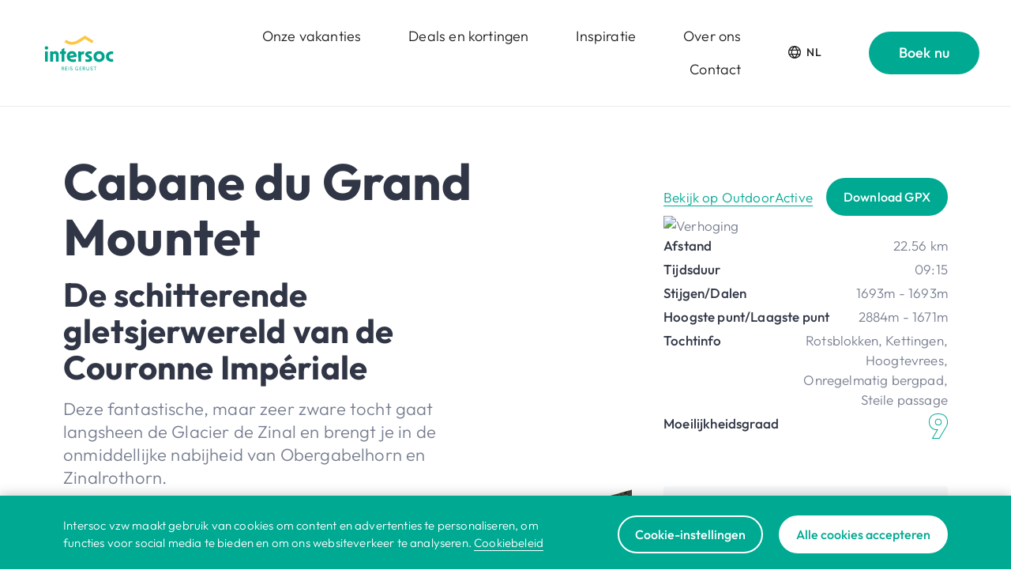

--- FILE ---
content_type: text/html; charset=utf-8
request_url: https://intersoc.be/nl/activiteiten/zinal/wandelingen/zin-dw-cabane-du-grand-mountet
body_size: 9822
content:
<!DOCTYPE html><html lang="nl"><head><meta charSet="utf-8"/><meta name="language" content="nl"/><meta name="viewport" content="initial-scale=1.0, width=device-width"/><meta name="robots" content="index, follow"/><title>Cabane du Grand Mountet - Intersoc</title><link rel="shortcut icon" href="/favicon.ico"/><meta property="og:url" content="https://intersoc.be/nl/activiteiten/zinal/wandelingen/zin-dw-cabane-du-grand-mountet"/><meta property="og:type" content="website"/><meta property="og:title" content="Cabane du Grand Mountet"/><meta name="description" content="Niets zo leuk als samen met je gezin te genieten van een heerlijke vakantie. Boek jouw zomer- of wintervakantie in één van de Intersoc hotels of partner-hotels."/><meta property="og:description" content="Niets zo leuk als samen met je gezin te genieten van een heerlijke vakantie. Boek jouw zomer- of wintervakantie in één van de Intersoc hotels of partner-hotels."/><meta property="og:image" content="https://intersoc.be/_next/image?url=%2Fadmin%2Fstorage%2Fintersoc%2Fkindje-op-wintersport-actie-courchevel.jpg&amp;w=1200&amp;q=75"/><meta property="og:image:width" content="1200"/><meta name="twitter:card" content="summary_large_image"/><meta property="og:image:height" content="800"/><meta name="next-head-count" content="15"/><link data-next-font="" rel="preconnect" href="/" crossorigin="anonymous"/><link rel="preload" href="/_next/static/css/ec81737f8197148a.css" as="style"/><link rel="stylesheet" href="/_next/static/css/ec81737f8197148a.css" data-n-g=""/><link rel="preload" href="/_next/static/css/e5ad0b24c78d4aa8.css" as="style"/><link rel="stylesheet" href="/_next/static/css/e5ad0b24c78d4aa8.css" data-n-p=""/><noscript data-n-css=""></noscript><script defer="" nomodule="" src="/_next/static/chunks/polyfills-42372ed130431b0a.js"></script><script src="/_next/static/chunks/webpack-131f83063d269eaf.js" defer=""></script><script src="/_next/static/chunks/framework-aed002d7819f18e1.js" defer=""></script><script src="/_next/static/chunks/main-fee42fbd8b9729cf.js" defer=""></script><script src="/_next/static/chunks/pages/_app-a7374119acb6881a.js" defer=""></script><script src="/_next/static/chunks/618-15edc6c3b8133e4c.js" defer=""></script><script src="/_next/static/chunks/300-8bfa94bcbd694251.js" defer=""></script><script src="/_next/static/chunks/pages/%5B...slug%5D-b5f634e07d5f108b.js" defer=""></script><script src="/_next/static/YMGmJMoyaXtBmIwIQZU0N/_buildManifest.js" defer=""></script><script src="/_next/static/YMGmJMoyaXtBmIwIQZU0N/_ssgManifest.js" defer=""></script></head><body><div id="__next"></div><script id="__NEXT_DATA__" type="application/json">{"props":{"pageProps":{"node":{"id":1263,"title":"Cabane du Grand Mountet","url":"/nl/activiteiten/zinal/wandelingen/zin-dw-cabane-du-grand-mountet","order":5,"language":"nl","channel":"activitydetail","key":"","project_key":"intersoc","parents":[{"id":173,"title":"Wandelingen","url":"/nl/activiteiten/zinal/wandelingen","order":10,"language":"nl","channel":"activitiescategory","key":"","project_key":"intersoc"},{"id":172,"title":"Zinal","url":"/nl/activiteiten/zinal","order":1,"language":"nl","channel":"activitiesdestination","key":"","project_key":"intersoc"},{"id":4,"title":"Activiteiten","url":"/nl/activiteiten","order":597,"language":"nl","channel":"activities","key":"activities","project_key":"intersoc"}],"translations":{"fr":{"title":"(WA-027) ZIN-DW - Cabane du Grand Mountet","url":"/fr/activites/zinal/promenades/zin-dw-cabane-du-grand-mountet","language":"fr"}},"path":"zin-dw-cabane-du-grand-mountet","export":"","season":["summer"],"showingroups":false,"showingroups_spotlight":false,"add_to_top":false,"outdooractive_id":102591335,"outdooractive_distance":"","outdooractive_title":"","outdooractive_map":"","general_activity_number":"WA-027","general_activity_type":"WA","day":true,"halfday":false,"lessthanhalfday":false,"publictransport":false,"notransport":true,"regiopas":false,"wheelchairfriendly":false,"buggyfriendly":false,"extracost":false,"badweather":false,"physicalheaviness_walks":"9","fearofheights_walks":true,"chains_walks":true,"irregularpaths_walks":true,"boulders_walks":true,"steeppassages_walks":true,"physicalheaviness_bike":"","physicalheaviness_run":"","card_label":"","card_title":"","card_subtitle":"","card_text":"","card_linklabel":"","hero_image":null,"hero_image_winter":null,"hero_overlay":"50","hero_layout":"large","hero_title":"","hero_subtitle":"","hero_text":"","hero_buttons":[],"blocks":[{"type":"textblock","text":""}],"featured_destination":null,"featured_story":null,"supervisors_temporary":[],"supervisors_permanent":[{"start_date":"2021-02-01 00:00:00","author":"Luc Bijnens","subject":"Bezienswaardigheden en tips","info":"","attachments":[{"type":"file","title":"storage/intersoc/zin-cabane-du-grand-mountet-bezienswaardigheden-en-tips.pdf","path":"storage/intersoc/zin-cabane-du-grand-mountet-bezienswaardigheden-en-tips.pdf","size":107711,"mime_type":"application/pdf","alt":"Bezienswaardigheden en tips","url":"/admin/storage/intersoc/zin-cabane-du-grand-mountet-bezienswaardigheden-en-tips.pdf","description":"Bezienswaardigheden en tips"}]},{"start_date":"2021-02-13 00:00:00","author":"Luc Bijnens","subject":"Besso en de gletsjerlimiet","info":"\u003cp\u003eTot waar kwam de gletsjer 20.000 jaar geleden? Tot waar in recentere tijden?\u003c/p\u003e","attachments":[{"type":"image","src":"/admin/storage/intersoc/zin-besso-en-gletsjerlimiet.png","height":743,"width":741,"focus":{"x":0.5,"y":0.5},"alt":"De gletsjer bij de Besso 20.000 jaar geleden","title":"zin-besso-en-gletsjerlimiet.png","size":1237489,"meta":{"caption":""}},{"type":"file","path":"storage/intersoc/zin-de-recente-fluctuaties-van-de-gletsjers-van-de-vallei-van-zinal-volgens-de-historische-bronnen2.pdf","title":"zin-de-recente-fluctuaties-van-de-gletsjers-van-de-vallei-van-zinal-volgens-de-historische-bronnen2.pdf","size":3504712,"mime_type":"application/pdf","alt":"De lengte van de Zinalgletsjer in de voorbije 3700 jaar","url":"/admin/storage/intersoc/zin-de-recente-fluctuaties-van-de-gletsjers-van-de-vallei-van-zinal-volgens-de-historische-bronnen2.pdf","description":"De lengte van de Zinalgletsjer in de voorbije 3700 jaar"}]},{"start_date":"2021-02-15 00:00:00","author":"Luc Bijnens","subject":"De herders van Alpage de la Lé","info":"\u003cp\u003eWaarvoor dienden de herdersgebouwen in Vichiesso? Wat deden de herders zoal?\u003c/p\u003e","attachments":[{"type":"file","path":"storage/intersoc/zin-de-herders-van-alpage-de-la-le.pdf","title":"zin-de-herders-van-alpage-de-la-le.pdf","size":9243144,"mime_type":"application/pdf","alt":"De herders van Alpage de la Lé","url":"/admin/storage/intersoc/zin-de-herders-van-alpage-de-la-le.pdf","description":"De herders van Alpage de la Lé"}]},{"start_date":"2021-03-04 00:00:00","author":"Luc Bijnens","subject":"GPX met waypoints en tijdschema","info":"","attachments":[{"type":"file","path":"storage/intersoc/zin-cabane-du-grand-mountet.gpx","title":"zin-cabane-du-grand-mountet.gpx","size":62436,"mime_type":"application/gpx+xml","alt":"GPX met waypoints","url":"/admin/storage/intersoc/zin-cabane-du-grand-mountet.gpx","description":"GPX met waypoints"},{"type":"file","path":"storage/intersoc/zin-cabane-du-grand-mountet-tijdschema.pdf","title":"zin-cabane-du-grand-mountet-tijdschema.pdf","size":63052,"mime_type":"application/pdf","alt":"Tijdschema","url":"/admin/storage/intersoc/zin-cabane-du-grand-mountet-tijdschema.pdf","description":"Tijdschema"}]},{"start_date":"2021-07-06 00:00:00","author":"Mieke Bollen","subject":"Tijdschema + info","info":"","attachments":[{"type":"file","title":"storage/intersoc/wa-027-zin-dw-cabane-du-grand-mountet.docx","path":"storage/intersoc/wa-027-zin-dw-cabane-du-grand-mountet.docx","size":13737,"mime_type":"application/vnd.openxmlformats-officedocument.wordprocessingml.document","alt":"","url":"/admin/storage/intersoc/wa-027-zin-dw-cabane-du-grand-mountet.docx","description":""}]}],"overview_activities_title":"Andere wandelingen in Zinal","overview_activities_link":{"type":"entry","path":"173","title":"Wandelingen","full_path":"/activiteiten/zinal/wandelingen","project_key":"intersoc","description":"Meer wandelingen","url":"/nl/activiteiten/zinal/wandelingen","id":173},"overview_activities_items":[{"type":"entry","path":"1264","title":"ZIN-DW-Cabane de Tracuit (WA-028)","full_path":"/activiteiten/zinal/wandelingen/zin-dw-cabane-de-tracuit","project_key":"intersoc","description":"ZIN-DW-Cabane de Tracuit","url":"/nl/activiteiten/zinal/wandelingen/zin-dw-cabane-de-tracuit","id":1264},{"type":"entry","path":"1265","title":"(WA-052) ZIN-DW-Bella Tola-Rothorn","full_path":"/activiteiten/zinal/wandelingen/zin-dw-bella-tola-rothorn-","project_key":"intersoc","description":"ZIN-DW-Bella Tola/Rothorn ","url":"/nl/activiteiten/zinal/wandelingen/zin-dw-bella-tola-rothorn-","id":1265},{"type":"entry","path":"1304","title":"(WA-001) ZIN-DW-Chandolin-Illgraben-Illhorn-Tsapé","full_path":"/activiteiten/zinal/wandelingen/zin-dw-chandolin-illgraben-illhorn-tsape-","project_key":"intersoc","description":"ZIN-DW-Chandolin/Illgraben/Illhorn/Tsapé ","url":"/nl/activiteiten/zinal/wandelingen/zin-dw-chandolin-illgraben-illhorn-tsape-","id":1304}],"overview_stories_layout":"card","overview_stories_title":"","overview_stories_link":null,"overview_stories_items":[],"export_images_ok":false,"export_comment":"","metadata":{"title":"Cabane du Grand Mountet","description":"Niets zo leuk als samen met je gezin te genieten van een heerlijke vakantie. Boek jouw zomer- of wintervakantie in één van de Intersoc hotels of partner-hotels.","image":{"type":"image","src":"/admin/storage/intersoc/kindje-op-wintersport-actie-courchevel.jpg","height":3648,"width":5472,"focus":{"x":0.39112525281718,"y":0.098158584727668},"title":"kindje-op-wintersport-actie-courchevel.jpg","size":1165364,"meta":{}},"og":{"title":"Cabane du Grand Mountet","description":"","type":""}},"general_supervisors_permanent":[],"general_supervisors_temporary":[],"featured_destination_card":null,"featured_story_card":null,"outdooractive":{"ascent":1693,"descent":1693,"difficultyLevel":9,"directions":"\u003cp\u003e\u003cstrong\u003e Routebeschrijving \u003c/strong\u003e\u003c/p\u003e\n\u003cp\u003eDe weg naar Grand Mountet is in principe eenvoudig. Vanuit het dorp volg je de Navisence stroomopwaarts en klim je via 'le Vichiesso' tot aan de grote brug over de rivier. Steek de brug over en volg  de wegwijzers naar rechts. Je hebt een klim van 900 meter voor de boeg. ​​Onderweg krijg je steeds spectaculairdere zichten op het hooggebergte van de 'Couronne Impériale' en op het U-dal dat door de Zinalgletsjer werd uitgesleten.\u003c/p\u003e\n\u003cp\u003eAls je nog dezelfde dag terugkeert mag je aan de hut niet teveel tijd spenderen. Zo verloopt de afdaling (helemaal dezelfde weg terug) ook veilig.\u003c/p\u003e","distance":"22.56","elevation":"https://www.outdooractive.com/api/v2/project/api-intersoc/tour/102591335/export/elpro?key=II3EAARS-EMWGKRGI-4OSSAXSR\u0026type=png","gettingThere":null,"gpx":"https://www.outdooractive.com/download.tour.gpx?i=102591335\u0026project=api-intersoc\u0026key=II3EAARS-EMWGKRGI-4OSSAXSR","id":null,"image":{"title":"Cabane de Grand Mountet","id":"13175335","url":"https://img.oastatic.com/img/13175335/.jpg","type":"outdooractive"},"images":[{"type":"image","src":"https://img.oastatic.com/img/13175335/.jpg","width":958,"height":718,"focus":{"x":null,"y":null},"title":"https://img.oastatic.com/img/13175335/.jpg"},{"type":"image","src":"https://img.oastatic.com/img/38763807/.jpg","width":1600,"height":1071,"focus":{"x":null,"y":null},"alt":"Picasa","title":"https://img.oastatic.com/img/38763807/.jpg"},{"type":"image","src":"https://img.oastatic.com/img/13175334/.jpg","width":958,"height":718,"focus":{"x":null,"y":null},"title":"https://img.oastatic.com/img/13175334/.jpg"},{"type":"image","src":"https://img.oastatic.com/img/13175336/.jpg","width":957,"height":302,"focus":{"x":null,"y":null},"title":"https://img.oastatic.com/img/13175336/.jpg"},{"type":"image","src":"https://img.oastatic.com/img/38763732/.jpg","width":1600,"height":594,"focus":{"x":null,"y":null},"alt":"Picasa","title":"https://img.oastatic.com/img/38763732/.jpg"},{"type":"image","src":"https://img.oastatic.com/img/39451639/.jpg","width":2592,"height":4608,"focus":{"x":null,"y":null},"title":"https://img.oastatic.com/img/39451639/.jpg"}],"literature":"Het nieuwe pad vermijdt het dwarsen van de Zinalgletscher. Het oude pad passeerde via Petit Mountet en liep dus ook over de gletscher, wat maakte dat de hut enkel onder begeleiding van gidsen bereikt kon worden. Het huidige pad werd door het 10e geniebataljon aangelegd tussen 1986 en 1989, het jaar van de inwijding.","map":"https://www.outdooractive.com/api/staticmap?i=102591335\u0026size=large\u0026project=api-intersoc\u0026key=II3EAARS-EMWGKRGI-4OSSAXSR","maxAlt":2884,"minAlt":1671,"outdoor_id":102591335,"parking":null,"publicTransit":null,"subtitle":"De schitterende gletsjerwereld van de Couronne Impériale","text":"Deze fantastische, maar zeer zware tocht gaat langsheen de Glacier de Zinal en brengt je in de onmiddellijke nabijheid van Obergabelhorn en Zinalrothorn.","time":"09:15","tips":"Deze tocht is af te raden bij twijfelachtig weer","title":"Cabane du Grand Mountet","videos":[]},"overview_activities_cards":[{"activitysubtype":null,"activitytype":null,"activityType":null,"badweather":null,"buggyfriendly":null,"boulders_walks":true,"chains_walks":true,"date":null,"day":true,"extracost":null,"fearofheights_walks":true,"halfday":null,"lessthanhalfday":null,"id":1264,"irregularpaths_walks":true,"image":{"title":"Cabane de Tracuit","author":"Picasa","source":"Intersoc Belgium ","id":"38920480","url":"https://img.oastatic.com/img/38920480/.jpg","type":"outdooractive"},"image_winter":null,"label":null,"linklabel":null,"outdooractive_id":83,"publictransport":null,"notransport":true,"physicalheaviness":"9","physicalheaviness_bike":null,"physicalheaviness_run":null,"physicalheaviness_walks":"9","regiopas":null,"season":["summer"],"subtitle":"Een klim van 1600 meter","steeppassages_walks":true,"text":"Deze sportieve uitdaging brengt je op een hoogte boven de 3200m, tot aan de voet van de Bishorn en de  Weisshorn (4505m - hoger dan de Matterhorn). ","title":"Cabane de Tracuit","url":"/nl/activiteiten/zinal/wandelingen/zin-dw-cabane-de-tracuit","city":null,"wheelchairfriendly":null},{"activitysubtype":null,"activitytype":null,"activityType":null,"badweather":null,"buggyfriendly":null,"boulders_walks":null,"chains_walks":null,"date":null,"day":true,"extracost":null,"fearofheights_walks":true,"halfday":null,"lessthanhalfday":null,"id":1265,"irregularpaths_walks":true,"image":{"title":"Rothorn (l) en Bella Tola (r)","id":"28953274","url":"https://img.oastatic.com/img/28953274/.jpg","type":"outdooractive"},"image_winter":null,"label":null,"linklabel":null,"outdooractive_id":102,"publictransport":true,"notransport":null,"physicalheaviness":"7","physicalheaviness_bike":null,"physicalheaviness_run":null,"physicalheaviness_walks":"7","regiopas":true,"season":["summer"],"subtitle":"Boven de grens van 3000 meter","steeppassages_walks":null,"text":"De Bella Tola is met zijn 3025 meter het hoogste punt dat voor 'gewone' wandelaars en vakantiegangers bereikbaar is in Val d'Anniviers. Even ten noorden van zijn top ligt de Rothorn, met daarop de 'Phare Griolet', een prachtige oriëntatietafel. Met goed weer zijn zo'n 200 toppen te ontwaren!","title":"Bella Tola - Rothorn","url":"/nl/activiteiten/zinal/wandelingen/zin-dw-bella-tola-rothorn-","city":null,"wheelchairfriendly":null},{"activitysubtype":null,"activitytype":null,"activityType":null,"badweather":null,"buggyfriendly":null,"boulders_walks":null,"chains_walks":null,"date":null,"day":true,"extracost":null,"fearofheights_walks":null,"halfday":null,"lessthanhalfday":null,"id":1304,"irregularpaths_walks":true,"image":{"title":"De kloof van Illgraben - 1600 m diep!","author":"Picasa","id":"38923812","url":"https://img.oastatic.com/img/38923812/.jpg","type":"outdooractive"},"image_winter":null,"label":null,"linklabel":null,"outdooractive_id":222,"publictransport":true,"notransport":null,"physicalheaviness":"6","physicalheaviness_bike":null,"physicalheaviness_run":null,"physicalheaviness_walks":"6","regiopas":true,"season":["summer"],"subtitle":"Een kloof van 1600 meter diep en een top van 2717 meter","steeppassages_walks":true,"text":"Een stijgende wandeling langs Illgraben tot op de top van de Illhorn. Dalen doen we met de zetellift Tsapé.","title":"Chandolin - Illgraben - Illhorn - Tsapé","url":"/nl/activiteiten/zinal/wandelingen/zin-dw-chandolin-illgraben-illhorn-tsape-","city":null,"wheelchairfriendly":null}],"overview_stories_cards":[],"practical":{"icons":[{"icon":"physical_difficulty_9","title":"physicalheaviness_walks"}]},"tourinfo":{"boulders_walks":true,"chains_walks":true,"fearofheights_walks":true,"irregularpaths_walks":true,"steeppassages_walks":true}},"general":{"menu":[{"key":"home","url":"/nl/","title":"Home"},{"key":"destinations","url":"/nl/bestemmingen","title":"Bestemmingen"},{"key":"stories","url":"/nl/inspiratie","title":"Inspiratie"},{"key":"activities","url":"/nl/activiteiten","title":"Activiteiten"},{"key":"promotions","url":"/nl/promoties","title":"Deals en kortingen"}],"warning_text":null,"header":{"navigation":[{"type":"entry","path":"3","title":"Bestemmingen","full_path":"/bestemmingen","project_key":null,"description":"Onze vakanties","url":"/nl/bestemmingen","id":3,"children":[]},{"type":"entry","path":"7598","title":"Deals en kortingen","full_path":"/promoties","project_key":"intersoc","description":"Deals en kortingen","url":"/nl/promoties","id":7598,"children":[]},{"type":"entry","path":"5","title":"Inspiratie","full_path":"/inspiratie","project_key":"intersoc","description":"Inspiratie","url":"/nl/inspiratie","id":5,"children":[]},{"type":"entry","path":"119","title":"Over intersoc","full_path":"/over-intersoc","project_key":"intersoc","description":"Over ons","url":"/nl/over-intersoc","id":119,"children":[]},{"type":"entry","path":"1528","title":"Contact","full_path":"/contact","project_key":"intersoc","description":"Contact","url":"/nl/contact","id":1528,"children":[]}],"navigation_link":{"type":"external","path":"https://intersoc.secure.force.com/intersoc/IntersocStart?_gl=1*1pf61xd*_ga*MTEwMzMyMjYyMy4xNjQwMDc5NDMx*_ga_X9CPZVSSEN*MTY2NTA3MjM1Ny4xNzAuMC4xNjY1MDcyMzU3LjAuMC4w\u0026_ga=2.143168437.1211545976.1664882024-1103322623.1640079431","title":"Start je reis","target":"_blank","description":"Boek nu","url":"https://intersoc.secure.force.com/intersoc/IntersocStart?_gl=1*1pf61xd*_ga*MTEwMzMyMjYyMy4xNjQwMDc5NDMx*_ga_X9CPZVSSEN*MTY2NTA3MjM1Ny4xNzAuMC4xNjY1MDcyMzU3LjAuMC4w\u0026_ga=2.143168437.1211545976.1664882024-1103322623.1640079431"}},"doormat":{"about":"\u003cp\u003eVan avontuurlijke gezinsvakanties naar de bergen tot groepsreizen naar verre oorden, bij ons staat jouw beleving centraal. En dat al 77 jaar! \u003c/p\u003e","phone":"02 616 15 14","email":"klantendienst@intersoc.be","nav":[{"title":"Over Intersoc","links":[{"type":"entry","path":"119","title":"Over intersoc","full_path":"/over-intersoc","project_key":"intersoc","description":"Over intersoc","url":"/nl/over-intersoc","id":119},{"type":"external","path":"https://intersocwerkvakanties.be","title":"Vrijwilligerswerk","target":"_blank","description":"Vrijwilligerswerk","url":"https://intersocwerkvakanties.be"},{"type":"entry","path":"1680","title":"Jobs","full_path":"/jobs","project_key":"intersoc","description":"Jobs","url":"/nl/jobs","id":1680},{"type":"entry","path":"1528","title":"Contact","full_path":"/contact","project_key":"intersoc","description":"Contact","url":"/nl/contact","id":1528},{"type":"entry","path":"9","title":"FAQ-Veelgestelde vragen","full_path":"/faq","project_key":"intersoc","description":"FAQ","url":"/nl/faq","id":9}]},{"title":"Ontdek Intersoc","links":[{"type":"entry","path":"3","title":"Bestemmingen","full_path":"/bestemmingen","project_key":"intersoc","description":"Bestemmingen","url":"/nl/bestemmingen","id":3},{"type":"entry","path":"205031","title":"Online sessies","full_path":"/online-sessies","project_key":"intersoc","description":"Online infosessies","url":"/nl/online-sessies","id":205031},{"type":"entry","path":"5","title":"Inspiratie","full_path":"/inspiratie","project_key":"intersoc","description":"Onze blog","url":"/nl/inspiratie","id":5},{"type":"entry","path":"1410","title":"Bestel infobrochure","full_path":"/brochure-aanvragen","project_key":"intersoc","description":"Onze reisbrochure","url":"/nl/brochure-aanvragen","id":1410},{"type":"entry","path":"7598","title":"Deals en kortingen","full_path":"/promoties","project_key":"intersoc","description":"Deals en kortingen","url":"/nl/promoties","id":7598},{"type":"entry","path":"4","title":"Activiteiten","full_path":"/activiteiten","project_key":"intersoc","description":"Activiteiten bij onze hotels","url":"/nl/activiteiten","id":4}]},{"title":"Praktisch","links":[{"type":"entry","path":"1262","title":"Vakantie boeken","full_path":"/praktisch/vakantieboeken","project_key":"intersoc","description":"Jouw vakantie boeken?","url":"/nl/praktisch/vakantieboeken","id":1262},{"type":"entry","path":"206146","title":"Vervoer algemeen","full_path":"/praktisch/vervoer-algemeen","project_key":"intersoc","description":"Vervoer ","url":"/nl/praktisch/vervoer-algemeen","id":206146},{"type":"entry","path":"135382","title":"Verras een ander met de Intersoc-geschenkbon!","full_path":"/geschenkbon","project_key":"intersoc","description":"Geef een avontuur cadeau","url":"/nl/geschenkbon","id":135382},{"type":"entry","path":"1214","title":"Verzekering","full_path":"/praktisch/verzekering","project_key":"intersoc","description":"Annuleringsverzekering","url":"/nl/praktisch/verzekering","id":1214},{"type":"entry","path":"155499","title":"Verkoopsvoorwaarden","full_path":"/praktisch/verkoopsvoorwaarden","project_key":"intersoc","description":"Verkoopsvoorwaarden","url":"/nl/praktisch/verkoopsvoorwaarden","id":155499}]}]},"footer":{"image":{"type":"image","src":"/admin/storage/intersoc/footer-intersoc.jpg","height":2000,"width":1920,"focus":{"x":0.50266865572684,"y":0.19236209335219},"alt":null,"title":"storage/intersoc/footer-intersoc.jpg","size":549896,"meta":{"caption":""}},"collaboration":"In samenwerking met:","collaboration_logos":[{"image":{"type":"image","src":"/admin/storage/intersoc/pasar-rgb.png","height":181,"width":713,"focus":{"x":0.5,"y":0.5},"alt":"","title":"storage/intersoc/pasar-rgb.png","size":8997,"meta":{}},"link":{"type":"external","path":"https://www.pasar.be/","title":"Pasar","target":"_blank","description":"Pasar","url":"https://www.pasar.be/"}},{"image":{"type":"image","src":"/admin/storage/intersoc/cm-logo-nl.png","height":200,"width":200,"focus":{"x":0.5,"y":0.5},"alt":"","title":"storage/intersoc/cm-logo-nl.png","size":22239,"meta":{}},"link":{"type":"external","path":"https://www.cm.be/","title":"CM","target":"_blank","description":"Christelijke mutualiteit","url":"https://www.cm.be/"}},{"image":{"type":"image","src":"/admin/storage/intersoc/wandelsport-vlaanderen.png","height":137,"width":597,"focus":{"x":0.5,"y":0.5},"alt":"","title":"storage/intersoc/wandelsport-vlaanderen.png","size":37227,"meta":{}},"link":{"type":"external","path":"https://www.wandelsportvlaanderen.be/","title":"Wandelsport Vlaanderen","target":"_blank","description":"Wandelsport Vlaanderen","url":"https://www.wandelsportvlaanderen.be/"}},{"image":{"type":"image","src":"/admin/storage/intersoc/logogfg30-115kb2.png","height":808,"width":1304,"focus":{"x":0.5,"y":0.5},"alt":"","title":"storage/intersoc/logogfg30-115kb2.png","size":117021,"meta":{}},"link":{"type":"external","path":"https://www.gfg.be/","title":"www.gfg.be","target":"_blank","description":"www.gfg.be","url":"https://www.gfg.be/"}}],"follow":"Volg ons!","social":[{"type":"facebook","url":"https://www.facebook.com/Intersoc.vzw/"},{"type":"instagram","url":"https://www.instagram.com/intersoc_vzw/"},{"type":"linkedin","url":"https://nl.linkedin.com/company/intersoc"}],"copyright":"© 2025 Intersoc","links":[{"type":"entry","path":"3","title":"Bestemmingen","full_path":"/bestemmingen","project_key":null,"description":"Bestemmingen","url":"/nl/bestemmingen","id":3},{"type":"entry","path":"1528","title":"Contact","full_path":"/contact","project_key":"intersoc","description":"Contact","url":"/nl/contact","id":1528},{"type":"entry","path":"1179","title":"Praktisch","full_path":"/praktisch","project_key":"intersoc","description":"Praktisch","url":"/nl/praktisch","id":1179},{"type":"entry","path":"1336","title":"Privacy","full_path":"/privacy","project_key":"intersoc","description":"Privacy","url":"/nl/privacy","id":1336},{"type":"entry","path":"1371","title":"Cookiebeleid","full_path":"/cookiebeleid","project_key":"intersoc","description":"Cookiebeleid","url":"/nl/cookiebeleid","id":1371},{"type":"entry","path":"1439","title":"Disclaimer","full_path":"/disclaimer","project_key":"intersoc","description":"Disclaimer","url":"/nl/disclaimer","id":1439},{"type":"entry","path":"1441","title":"Reisvoorwaarden","full_path":"/reisvoorwaarden","project_key":"intersoc","description":"Reisvoorwaarden","url":"/nl/reisvoorwaarden","id":1441}]},"mobilenav":[],"newsletter":{"title":"Graag op de hoogte blijven?","text":"\u003cp\u003eOntvang interessante promoties en het laatste nieuws promoties meteen in je mailbox.\u003c/p\u003e","thanks":"Bedankt voor je inschrijving!","placeholder":"Schrijf je in voor onze e-newsletter","btn":"Hou me op de hoogte","checkbox":"Informatie over vakanties:","checkbox1":"Met het gezin","checkbox2":"Met volwassenen","agreement":"\u003cp\u003eDoor je in te schrijven ga je akkoord met onze \u003ca href=\"/nl/privacy\" data-entry-id=\"1336\" target=\"_blank\" rel=\"noopener\"\u003eprivacyvoorwaarden\u0026nbsp;\u003c/a\u003een geef je ons toestemming om je te contacteren via onze e-newsletter.\u003c/p\u003e"},"cookies":{"title":"Cookies","banner":{"text":"\u003cp\u003eIntersoc vzw maakt gebruik van cookies om content en advertenties te personaliseren, om functies voor social media te bieden en om ons websiteverkeer te analyseren. \u003ca href=\"/nl/cookiebeleid\" data-entry-id=\"1371\" target=\"_blank\" rel=\"noopener\"\u003eCookiebeleid\u003c/a\u003e\u003c/p\u003e"},"settings":{"title":"Hoe heb jij jouw cookies het liefst?","text":"\u003cp\u003eCookies zorgen ervoor dat jij onze website op een zo goed mogelijke manier kan gebruiken en dat je zonder zorgen op vakantie kan gaan. Dankzij cookies laden pagina\u0026rsquo;s sneller \u0026eacute;n weet de website beter wie jij bent. Niet alle cookies doen hetzelfde: Sommigen weten welke taal je verkiest, anderen onthouden hoe jij de website gebruikt en helpen ons die nog gebruiksvriendelijker te maken. Er zijn ook cookies die ervoor zorgen dat jij onze mooie reizen kan delen op social media.\u003c/p\u003e","necessary":{"type":"entry","path":"16549","title":"Noodzakelijke cookies","full_path":"/cookies/noodzakelijke-cookies","project_key":"cookies","description":"Strikt noodzakelijke cookies","url":"/nl/cookies/noodzakelijke-cookies","id":16549},"link":{"type":"entry","id":1371,"url":"/nl/cookiebeleid","title":"Cookiebeleid"}},"categories":[{"id":16549,"key":"noodzakelijke-cookies","title":"Noodzakelijke cookies","text":"\u003cp\u003eDeze cookies zijn essentieel voor de werking van onze website en bevatten ondersteunende functies. Zij maken het technisch mogelijk om onze website te bezoeken of om bepaalde formulieren in te vullen.\u003c/p\u003e","path":"noodzakelijke-cookies","services":[]},{"id":16550,"key":"functionele-cookies","title":"Functionele cookies","text":"\u003cp\u003eDeze cookies stellen ons in staat op de website extra functies te bieden, zoals het onthouden van jouw voorkeuren. Sommige functionele cookies kunnen ook strikt noodzakelijk zijn, maar ze vallen niet noodzakelijkerwijs allemaal in die categorie. Deze cookies kunnen worden ingesteld door ons of door externe providers wiens diensten we hebben toegevoegd aan onze pagina's.\u003c/p\u003e","path":"functionele-cookies","services":[{"id":67413,"key":"issuu","title":"Issuu","text":"\u003cp\u003eNoodzakelijk voor de implementatie van Issuu brochures op de website.\u003c/p\u003e","missing_consent":"\u003cp\u003eAccepteer 'Functionele cookies' om de brochure(s) te kunnen bekijken.\u003c/p\u003e","missing_enable":"Functionele cookies accepteren","cookies":[{"name":"iutk","domain":"issuu.com","duration":"session","custom":{"amount":null,"unit":"year"},"description":"\u003cp\u003e\u003ca href=\"https://issuu.com/legal/privacy\" target=\"_blank\" rel=\"noopener\"\u003ehttps://issuu.com/legal/privacy\u003c/a\u003e\u003c/p\u003e"}]},{"id":67414,"key":"salesforce","title":"Salesforce","text":"\u003cp\u003eNoodzakelijk voor de implementatie van Salesforce formulieren op de website.\u003c/p\u003e","missing_consent":"\u003cp\u003eAccepteer 'Functionele cookies' om Salesforce formulieren in te kunnen vullen.\u003c/p\u003e","missing_enable":"Functionele cookies accepteren","cookies":[{"name":"BrowserId_sec","domain":"force.com","duration":"custom","custom":{"amount":"1","unit":"year"},"description":"\u003cp\u003eRegistreert statistische gegevens over het gedrag van gebruikers op de website. Gebruikt voor interne analyse door de websitebeheerder.\u003c/p\u003e"}]}]},{"id":16551,"key":"statistische-cookies","title":"Statistische cookies","text":"\u003cp\u003eDeze cookies worden gebruikt om algemene informatie te verzamelen over de manier waarop bezoekers onze website gebruiken. Met de verzamelde informatie, kunnen wij onze website meten en verbeteren. Deze gegevens stellen ons in staat om onze gebruikers beter te leren kennen zodat wij hun surfervaring nog aangenamer kunnen maken.\u003c/p\u003e","path":"statistische-cookies","services":[{"id":16554,"key":"google-analytics","title":"Google Analytics","text":"\u003cp\u003eGoogle Analytics cookies halen specifieke gegevens op over bezoeken van een website en de interacties van de gebruiker met die site.\u003c/p\u003e","missing_consent":null,"missing_enable":null,"cookies":[{"name":"_ga","domain":"intersoc.be","duration":"custom","custom":{"amount":"2","unit":"year"},"description":"\u003cp\u003eRegistreert een uniek ID die wordt gebruikt om statistische gegevens te genereren over hoe de bezoeker de website gebruikt.\u003c/p\u003e"},{"name":"_gid","domain":"intersoc.be","duration":"custom","custom":{"amount":"1","unit":"day"},"description":"\u003cp\u003eRegistreert een uniek ID die wordt gebruikt om statistische gegevens te genereren over hoe de bezoeker de website gebruikt.\u003c/p\u003e"},{"name":"_gat","domain":"intersoc.be","duration":"custom","custom":{"amount":"1","unit":"day"},"description":"\u003cp\u003eGebruikt door Google Analytics om verzoeksnelheid te vertragen.\u003c/p\u003e"}]},{"id":16609,"key":"hotjar","title":"Hotjar","text":"\u003cp\u003eHotjar gebruikt cookies om gegevens te verzamelen over het gedrag van bezoekers en hun apparaten, de grootte van het scherm van het apparaat, het type apparaat, browserinformatie, de geografische locatie en de taal die de voorkeur heeft voor het weergeven van onze website.\u003c/p\u003e","missing_consent":null,"missing_enable":null,"cookies":[{"name":"_hjAbsoluteSessionInProgress","domain":"hotjar.com","duration":"session","custom":{"amount":null,"unit":"year"},"description":"\u003cp\u003eDeze cookie wordt gebruikt om de eerste paginaweergave van een nieuwe gebruiker te identificeren.\u003c/p\u003e"},{"name":"_hjIncludedInSessionSample","domain":"hotjar.com","duration":"session","custom":{"amount":null,"unit":"year"},"description":"\u003cp\u003eDeze cookie wordt ingesteld om Hotjar te laten weten of een bezoeker is opgenomen in de dataverzameling zoals gedefinieerd door de dagelijkse sessielimiet van de website.\u003c/p\u003e"},{"name":"_hjSession_#","domain":"hotjar.com","duration":"session","custom":{"amount":null,"unit":"year"},"description":"\u003cp\u003eVerzamelt statistieken over de bezoeken van de gebruiker aan de website, zoals het aantal bezoeken, de gemiddelde tijd die op de website is doorgebracht en welke pagina's zijn gelezen.\u003c/p\u003e"},{"name":"_hjSessionUser_#","domain":"hotjar.com","duration":"custom","custom":{"amount":"1","unit":"year"},"description":"\u003cp\u003eVerzamelt statistieken over de bezoeken van de gebruiker aan de website, zoals het aantal bezoeken, de gemiddelde tijd die op de website is doorgebracht en welke pagina's zijn gelezen.\u003c/p\u003e"},{"name":"_hjSessionUser_1395720","domain":"hotjar.com","duration":"custom","custom":{"amount":"1","unit":"year"},"description":"\u003cp\u003eVerzamelt statistieken over de bezoeken van de gebruiker aan de website, zoals het aantal bezoeken, de gemiddelde tijd die op de website is doorgebracht en welke pagina's zijn gelezen.\u003c/p\u003e"},{"name":"_hjFirstSeen","domain":"hotjar.com","duration":"session","custom":{"amount":null,"unit":"year"},"description":"\u003cp\u003eVerzamelt statistieken over het eerste bezoek van een gebruiker. Hij geeft een waarde \"Waar\" als dit cookies ziet dat dit het eerste bezoek is.\u003c/p\u003e"},{"name":"_hjCookieTest","domain":"hotjar.com","duration":"session","custom":{"amount":null,"unit":"year"},"description":"\u003cp\u003eControleert of Hotjar mag gebruik maken van cookies. Geeft een waarde \"Waar\" als dat het geval is.\u003c/p\u003e"},{"name":"_hjRecordingEnabled","domain":"hotjar.com","duration":"session","custom":{"amount":null,"unit":"year"},"description":"\u003cp\u003eDeze cookie geeft aan wanneer een opname wordt gestart. \u003c/p\u003e"},{"name":"_hjRecordingLastActivity","domain":"hotjar.com","duration":"session","custom":{"amount":null,"unit":"year"},"description":"\u003cp\u003eDeze cookie geeft aan wat het laatst gekende tijdstip is van de opname.\u003c/p\u003e"}]}]},{"id":16552,"key":"marketingcookies","title":"Marketingcookies","text":"\u003cp\u003eMarketingcookies worden gebruikt om bezoekers te volgen wanneer ze verschillende websites bezoeken. Hun doel is advertenties weergeven die zijn toegesneden op en relevant zijn voor de individuele gebruiker. Deze advertenties worden zo waardevoller voor uitgevers en externe adverteerders.\u003c/p\u003e","path":"marketingcookies","services":[{"id":94128,"key":"meta-pixel","title":"Meta Pixel","text":"\u003cp\u003eDeze website maakt gebruik van Facebook Pixel. De Facebook-pixel is een analysetool waarmee we de effectiviteit van onze advertenties meten en inzicht krijgen in de acties die bezoekers uitvoeren op onze website.\u003c/p\u003e","missing_consent":"\u003cp\u003eAccepteer 'Marketingcookies' om gebruik te maken van de Meta Pixel.\u003c/p\u003e","missing_enable":"Accepteer Cookies","cookies":[{"name":"_fbp","domain":"facebook.com","duration":"custom","custom":{"amount":"3","unit":"month"},"description":"\u003cp\u003eDeze website maakt gebruik van Facebook Pixel. De Facebook-pixel is een analysetool waarmee we de effectiviteit van onze advertenties meten en inzicht krijgen in de acties die bezoekers uitvoeren op onze website.\u003c/p\u003e"}]},{"id":16553,"key":"youtube","title":"YouTube","text":"\u003cp\u003eYouTube wordt door de website gebruikt voor het weergeven van videocontent. Deze cookies worden door YouTube ingesteld om het gebruik van hun diensten bij te houden. \u003ca href=\"https://policies.google.com/technologies/cookies\" target=\"_blank\" rel=\"noopener\"\u003eMeer info\u003c/a\u003e\u003c/p\u003e","missing_consent":"\u003cp\u003eAccepteer 'Marketingcookies' om deze YouTube video te kunnen bekijken.\u003c/p\u003e","missing_enable":"Marketingcookies accepteren","cookies":[{"name":"YSC","domain":"youtube.com","duration":"session","custom":{"amount":null,"unit":"year"},"description":"\u003cp\u003eRegistreert een unieke ID om statistieken bij te houden van welke video's van YouTube de gebruiker bekeken heeft.\u003c/p\u003e"},{"name":"yt-remote*","domain":"youtube.com","duration":"session","custom":{"amount":null,"unit":"year"},"description":"\u003cp\u003eBewaart de voorkeuren van de videospeler van de gebruiker met ingesloten YouTube-video.\u003c/p\u003e"},{"name":"VISITOR_INFO1_LIVE","domain":"youtube.com","duration":"custom","custom":{"amount":"179","unit":"day"},"description":"\u003cp\u003eProbeert de bandbreedte van gebruikers te schatten op pagina's met ge\u0026iuml;ntegreerde YouTube-video's.\u003c/p\u003e"}]}]}]},"homeChannel":"home","newsletterbox":{"title":"Graag op de hoogte blijven?","text":"\u003cp\u003eOntvang interessante promoties en het laatste nieuws promoties meteen in je mailbox.\u003c/p\u003e","thanks":"Bedankt voor je inschrijving!","placeholder":"E-mailadres","btn":"Hou me op de hoogte","checkbox":"Informatie over vakanties:","checkbox1":"Met het gezin","checkbox2":"Met volwassenen","agreement":"\u003cp\u003eDoor je in te schrijven ga je akkoord met onze \u003ca href=\"/nl/privacy\" data-entry-id=\"1336\" target=\"_blank\" rel=\"noopener\"\u003eprivacyvoorwaarden\u003c/a\u003e en geef je ons toestemming om je te contacteren via onze e-newsletter.\u003c/p\u003e"},"search":{"monthsWithSchoolHolidays":[1,2,4],"upcomingSchoolholidays":[{"start":1775253600000,"end":1776549599999},{"start":1771023600000,"end":1771714799999},{"start":1766358000000,"end":1767567599999}],"countries":[{"id":9660,"title":"Albanië"},{"id":237617,"title":"Armenië"},{"id":114445,"title":"Azoren"},{"id":9661,"title":"Balkan"},{"id":363,"title":"België"},{"id":178227,"title":"Bosnië \u0026 Herzegovina"},{"id":15613,"title":"Cyprus"},{"id":1380,"title":"Duitsland"},{"id":241431,"title":"Duitsland \u0026 Oostenrijk"},{"id":66377,"title":"Egypte"},{"id":184,"title":"Frankrijk"},{"id":21785,"title":"Gran Canaria"},{"id":872,"title":"Griekenland"},{"id":885,"title":"Hongarije"},{"id":33308,"title":"Ijsland"},{"id":241962,"title":"Indonesië"},{"id":17,"title":"Italië"},{"id":247082,"title":"Kenia"},{"id":187,"title":"Kroatië"},{"id":30538,"title":"Luxemburg"},{"id":21763,"title":"Madeira"},{"id":21759,"title":"Mallorca"},{"id":31026,"title":"Marokko"},{"id":2000,"title":"Nederland"},{"id":173815,"title":"Nepal"},{"id":247753,"title":"Nepal \u0026 Bhutan"},{"id":186,"title":"Oostenrijk"},{"id":7615,"title":"Portugal"},{"id":189,"title":"Roemenië"},{"id":16874,"title":"Slovakije"},{"id":32,"title":"Slovenië"},{"id":16,"title":"Spanje"},{"id":170498,"title":"Sri Lanka"},{"id":70932,"title":"Turkije"},{"id":21755,"title":"Verenigd Koninkrijk"},{"id":178226,"title":"Zweden"},{"id":18,"title":"Zwitserland"}]}},"app_env":"production","preview":null},"__N_SSG":true},"page":"/[...slug]","query":{"slug":["nl","activiteiten","zinal","wandelingen","zin-dw-cabane-du-grand-mountet"]},"buildId":"YMGmJMoyaXtBmIwIQZU0N","isFallback":false,"isExperimentalCompile":false,"gsp":true,"scriptLoader":[]}</script></body></html>